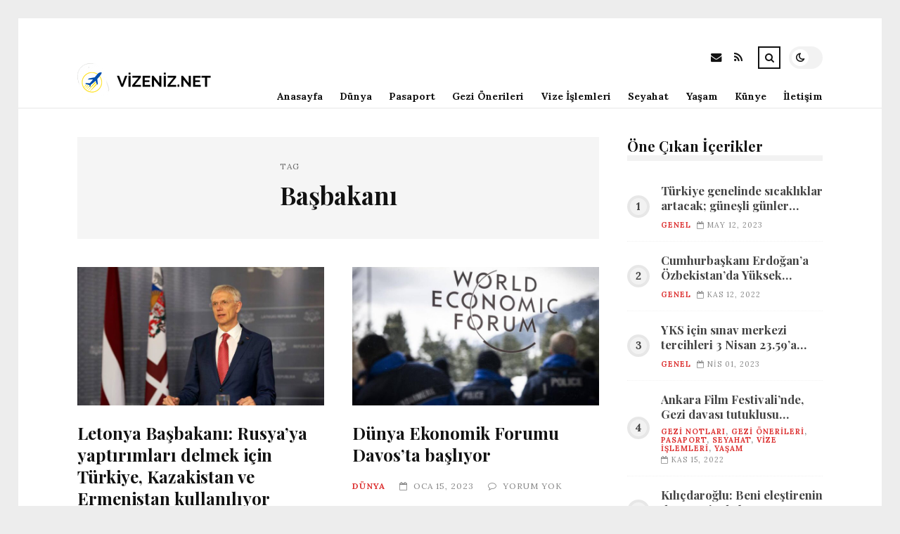

--- FILE ---
content_type: text/html; charset=UTF-8
request_url: https://vizeniz.net/etiket/basbakani
body_size: 9327
content:
<!DOCTYPE html>
<html lang="tr">

<head>

	<meta charset="UTF-8" />
	<!-- Mobile Specific Metas -->
	<meta name="viewport" content="width=device-width, initial-scale=1, maximum-scale=5">

	<title>Başbakanı &#8211; vizeniz.net | Vize ve Pasaport Rehberi</title>
<meta name='robots' content='max-image-preview:large' />
<link rel='dns-prefetch' href='//fonts.googleapis.com' />
<link rel="alternate" type="application/rss+xml" title="vizeniz.net | Vize ve Pasaport Rehberi &raquo; akışı" href="https://vizeniz.net/feed" />
<link rel="alternate" type="application/rss+xml" title="vizeniz.net | Vize ve Pasaport Rehberi &raquo; yorum akışı" href="https://vizeniz.net/comments/feed" />
<link rel="alternate" type="application/rss+xml" title="vizeniz.net | Vize ve Pasaport Rehberi &raquo; Başbakanı etiket akışı" href="https://vizeniz.net/etiket/basbakani/feed" />
<style id='wp-img-auto-sizes-contain-inline-css' type='text/css'>
img:is([sizes=auto i],[sizes^="auto," i]){contain-intrinsic-size:3000px 1500px}
/*# sourceURL=wp-img-auto-sizes-contain-inline-css */
</style>
<style id='wp-emoji-styles-inline-css' type='text/css'>

	img.wp-smiley, img.emoji {
		display: inline !important;
		border: none !important;
		box-shadow: none !important;
		height: 1em !important;
		width: 1em !important;
		margin: 0 0.07em !important;
		vertical-align: -0.1em !important;
		background: none !important;
		padding: 0 !important;
	}
/*# sourceURL=wp-emoji-styles-inline-css */
</style>
<style id='wp-block-library-inline-css' type='text/css'>
:root{--wp-block-synced-color:#7a00df;--wp-block-synced-color--rgb:122,0,223;--wp-bound-block-color:var(--wp-block-synced-color);--wp-editor-canvas-background:#ddd;--wp-admin-theme-color:#007cba;--wp-admin-theme-color--rgb:0,124,186;--wp-admin-theme-color-darker-10:#006ba1;--wp-admin-theme-color-darker-10--rgb:0,107,160.5;--wp-admin-theme-color-darker-20:#005a87;--wp-admin-theme-color-darker-20--rgb:0,90,135;--wp-admin-border-width-focus:2px}@media (min-resolution:192dpi){:root{--wp-admin-border-width-focus:1.5px}}.wp-element-button{cursor:pointer}:root .has-very-light-gray-background-color{background-color:#eee}:root .has-very-dark-gray-background-color{background-color:#313131}:root .has-very-light-gray-color{color:#eee}:root .has-very-dark-gray-color{color:#313131}:root .has-vivid-green-cyan-to-vivid-cyan-blue-gradient-background{background:linear-gradient(135deg,#00d084,#0693e3)}:root .has-purple-crush-gradient-background{background:linear-gradient(135deg,#34e2e4,#4721fb 50%,#ab1dfe)}:root .has-hazy-dawn-gradient-background{background:linear-gradient(135deg,#faaca8,#dad0ec)}:root .has-subdued-olive-gradient-background{background:linear-gradient(135deg,#fafae1,#67a671)}:root .has-atomic-cream-gradient-background{background:linear-gradient(135deg,#fdd79a,#004a59)}:root .has-nightshade-gradient-background{background:linear-gradient(135deg,#330968,#31cdcf)}:root .has-midnight-gradient-background{background:linear-gradient(135deg,#020381,#2874fc)}:root{--wp--preset--font-size--normal:16px;--wp--preset--font-size--huge:42px}.has-regular-font-size{font-size:1em}.has-larger-font-size{font-size:2.625em}.has-normal-font-size{font-size:var(--wp--preset--font-size--normal)}.has-huge-font-size{font-size:var(--wp--preset--font-size--huge)}.has-text-align-center{text-align:center}.has-text-align-left{text-align:left}.has-text-align-right{text-align:right}.has-fit-text{white-space:nowrap!important}#end-resizable-editor-section{display:none}.aligncenter{clear:both}.items-justified-left{justify-content:flex-start}.items-justified-center{justify-content:center}.items-justified-right{justify-content:flex-end}.items-justified-space-between{justify-content:space-between}.screen-reader-text{border:0;clip-path:inset(50%);height:1px;margin:-1px;overflow:hidden;padding:0;position:absolute;width:1px;word-wrap:normal!important}.screen-reader-text:focus{background-color:#ddd;clip-path:none;color:#444;display:block;font-size:1em;height:auto;left:5px;line-height:normal;padding:15px 23px 14px;text-decoration:none;top:5px;width:auto;z-index:100000}html :where(.has-border-color){border-style:solid}html :where([style*=border-top-color]){border-top-style:solid}html :where([style*=border-right-color]){border-right-style:solid}html :where([style*=border-bottom-color]){border-bottom-style:solid}html :where([style*=border-left-color]){border-left-style:solid}html :where([style*=border-width]){border-style:solid}html :where([style*=border-top-width]){border-top-style:solid}html :where([style*=border-right-width]){border-right-style:solid}html :where([style*=border-bottom-width]){border-bottom-style:solid}html :where([style*=border-left-width]){border-left-style:solid}html :where(img[class*=wp-image-]){height:auto;max-width:100%}:where(figure){margin:0 0 1em}html :where(.is-position-sticky){--wp-admin--admin-bar--position-offset:var(--wp-admin--admin-bar--height,0px)}@media screen and (max-width:600px){html :where(.is-position-sticky){--wp-admin--admin-bar--position-offset:0px}}

/*# sourceURL=wp-block-library-inline-css */
</style><style id='global-styles-inline-css' type='text/css'>
:root{--wp--preset--aspect-ratio--square: 1;--wp--preset--aspect-ratio--4-3: 4/3;--wp--preset--aspect-ratio--3-4: 3/4;--wp--preset--aspect-ratio--3-2: 3/2;--wp--preset--aspect-ratio--2-3: 2/3;--wp--preset--aspect-ratio--16-9: 16/9;--wp--preset--aspect-ratio--9-16: 9/16;--wp--preset--color--black: #000000;--wp--preset--color--cyan-bluish-gray: #abb8c3;--wp--preset--color--white: #ffffff;--wp--preset--color--pale-pink: #f78da7;--wp--preset--color--vivid-red: #cf2e2e;--wp--preset--color--luminous-vivid-orange: #ff6900;--wp--preset--color--luminous-vivid-amber: #fcb900;--wp--preset--color--light-green-cyan: #7bdcb5;--wp--preset--color--vivid-green-cyan: #00d084;--wp--preset--color--pale-cyan-blue: #8ed1fc;--wp--preset--color--vivid-cyan-blue: #0693e3;--wp--preset--color--vivid-purple: #9b51e0;--wp--preset--gradient--vivid-cyan-blue-to-vivid-purple: linear-gradient(135deg,rgb(6,147,227) 0%,rgb(155,81,224) 100%);--wp--preset--gradient--light-green-cyan-to-vivid-green-cyan: linear-gradient(135deg,rgb(122,220,180) 0%,rgb(0,208,130) 100%);--wp--preset--gradient--luminous-vivid-amber-to-luminous-vivid-orange: linear-gradient(135deg,rgb(252,185,0) 0%,rgb(255,105,0) 100%);--wp--preset--gradient--luminous-vivid-orange-to-vivid-red: linear-gradient(135deg,rgb(255,105,0) 0%,rgb(207,46,46) 100%);--wp--preset--gradient--very-light-gray-to-cyan-bluish-gray: linear-gradient(135deg,rgb(238,238,238) 0%,rgb(169,184,195) 100%);--wp--preset--gradient--cool-to-warm-spectrum: linear-gradient(135deg,rgb(74,234,220) 0%,rgb(151,120,209) 20%,rgb(207,42,186) 40%,rgb(238,44,130) 60%,rgb(251,105,98) 80%,rgb(254,248,76) 100%);--wp--preset--gradient--blush-light-purple: linear-gradient(135deg,rgb(255,206,236) 0%,rgb(152,150,240) 100%);--wp--preset--gradient--blush-bordeaux: linear-gradient(135deg,rgb(254,205,165) 0%,rgb(254,45,45) 50%,rgb(107,0,62) 100%);--wp--preset--gradient--luminous-dusk: linear-gradient(135deg,rgb(255,203,112) 0%,rgb(199,81,192) 50%,rgb(65,88,208) 100%);--wp--preset--gradient--pale-ocean: linear-gradient(135deg,rgb(255,245,203) 0%,rgb(182,227,212) 50%,rgb(51,167,181) 100%);--wp--preset--gradient--electric-grass: linear-gradient(135deg,rgb(202,248,128) 0%,rgb(113,206,126) 100%);--wp--preset--gradient--midnight: linear-gradient(135deg,rgb(2,3,129) 0%,rgb(40,116,252) 100%);--wp--preset--font-size--small: 13px;--wp--preset--font-size--medium: 20px;--wp--preset--font-size--large: 36px;--wp--preset--font-size--x-large: 42px;--wp--preset--spacing--20: 0.44rem;--wp--preset--spacing--30: 0.67rem;--wp--preset--spacing--40: 1rem;--wp--preset--spacing--50: 1.5rem;--wp--preset--spacing--60: 2.25rem;--wp--preset--spacing--70: 3.38rem;--wp--preset--spacing--80: 5.06rem;--wp--preset--shadow--natural: 6px 6px 9px rgba(0, 0, 0, 0.2);--wp--preset--shadow--deep: 12px 12px 50px rgba(0, 0, 0, 0.4);--wp--preset--shadow--sharp: 6px 6px 0px rgba(0, 0, 0, 0.2);--wp--preset--shadow--outlined: 6px 6px 0px -3px rgb(255, 255, 255), 6px 6px rgb(0, 0, 0);--wp--preset--shadow--crisp: 6px 6px 0px rgb(0, 0, 0);}:where(.is-layout-flex){gap: 0.5em;}:where(.is-layout-grid){gap: 0.5em;}body .is-layout-flex{display: flex;}.is-layout-flex{flex-wrap: wrap;align-items: center;}.is-layout-flex > :is(*, div){margin: 0;}body .is-layout-grid{display: grid;}.is-layout-grid > :is(*, div){margin: 0;}:where(.wp-block-columns.is-layout-flex){gap: 2em;}:where(.wp-block-columns.is-layout-grid){gap: 2em;}:where(.wp-block-post-template.is-layout-flex){gap: 1.25em;}:where(.wp-block-post-template.is-layout-grid){gap: 1.25em;}.has-black-color{color: var(--wp--preset--color--black) !important;}.has-cyan-bluish-gray-color{color: var(--wp--preset--color--cyan-bluish-gray) !important;}.has-white-color{color: var(--wp--preset--color--white) !important;}.has-pale-pink-color{color: var(--wp--preset--color--pale-pink) !important;}.has-vivid-red-color{color: var(--wp--preset--color--vivid-red) !important;}.has-luminous-vivid-orange-color{color: var(--wp--preset--color--luminous-vivid-orange) !important;}.has-luminous-vivid-amber-color{color: var(--wp--preset--color--luminous-vivid-amber) !important;}.has-light-green-cyan-color{color: var(--wp--preset--color--light-green-cyan) !important;}.has-vivid-green-cyan-color{color: var(--wp--preset--color--vivid-green-cyan) !important;}.has-pale-cyan-blue-color{color: var(--wp--preset--color--pale-cyan-blue) !important;}.has-vivid-cyan-blue-color{color: var(--wp--preset--color--vivid-cyan-blue) !important;}.has-vivid-purple-color{color: var(--wp--preset--color--vivid-purple) !important;}.has-black-background-color{background-color: var(--wp--preset--color--black) !important;}.has-cyan-bluish-gray-background-color{background-color: var(--wp--preset--color--cyan-bluish-gray) !important;}.has-white-background-color{background-color: var(--wp--preset--color--white) !important;}.has-pale-pink-background-color{background-color: var(--wp--preset--color--pale-pink) !important;}.has-vivid-red-background-color{background-color: var(--wp--preset--color--vivid-red) !important;}.has-luminous-vivid-orange-background-color{background-color: var(--wp--preset--color--luminous-vivid-orange) !important;}.has-luminous-vivid-amber-background-color{background-color: var(--wp--preset--color--luminous-vivid-amber) !important;}.has-light-green-cyan-background-color{background-color: var(--wp--preset--color--light-green-cyan) !important;}.has-vivid-green-cyan-background-color{background-color: var(--wp--preset--color--vivid-green-cyan) !important;}.has-pale-cyan-blue-background-color{background-color: var(--wp--preset--color--pale-cyan-blue) !important;}.has-vivid-cyan-blue-background-color{background-color: var(--wp--preset--color--vivid-cyan-blue) !important;}.has-vivid-purple-background-color{background-color: var(--wp--preset--color--vivid-purple) !important;}.has-black-border-color{border-color: var(--wp--preset--color--black) !important;}.has-cyan-bluish-gray-border-color{border-color: var(--wp--preset--color--cyan-bluish-gray) !important;}.has-white-border-color{border-color: var(--wp--preset--color--white) !important;}.has-pale-pink-border-color{border-color: var(--wp--preset--color--pale-pink) !important;}.has-vivid-red-border-color{border-color: var(--wp--preset--color--vivid-red) !important;}.has-luminous-vivid-orange-border-color{border-color: var(--wp--preset--color--luminous-vivid-orange) !important;}.has-luminous-vivid-amber-border-color{border-color: var(--wp--preset--color--luminous-vivid-amber) !important;}.has-light-green-cyan-border-color{border-color: var(--wp--preset--color--light-green-cyan) !important;}.has-vivid-green-cyan-border-color{border-color: var(--wp--preset--color--vivid-green-cyan) !important;}.has-pale-cyan-blue-border-color{border-color: var(--wp--preset--color--pale-cyan-blue) !important;}.has-vivid-cyan-blue-border-color{border-color: var(--wp--preset--color--vivid-cyan-blue) !important;}.has-vivid-purple-border-color{border-color: var(--wp--preset--color--vivid-purple) !important;}.has-vivid-cyan-blue-to-vivid-purple-gradient-background{background: var(--wp--preset--gradient--vivid-cyan-blue-to-vivid-purple) !important;}.has-light-green-cyan-to-vivid-green-cyan-gradient-background{background: var(--wp--preset--gradient--light-green-cyan-to-vivid-green-cyan) !important;}.has-luminous-vivid-amber-to-luminous-vivid-orange-gradient-background{background: var(--wp--preset--gradient--luminous-vivid-amber-to-luminous-vivid-orange) !important;}.has-luminous-vivid-orange-to-vivid-red-gradient-background{background: var(--wp--preset--gradient--luminous-vivid-orange-to-vivid-red) !important;}.has-very-light-gray-to-cyan-bluish-gray-gradient-background{background: var(--wp--preset--gradient--very-light-gray-to-cyan-bluish-gray) !important;}.has-cool-to-warm-spectrum-gradient-background{background: var(--wp--preset--gradient--cool-to-warm-spectrum) !important;}.has-blush-light-purple-gradient-background{background: var(--wp--preset--gradient--blush-light-purple) !important;}.has-blush-bordeaux-gradient-background{background: var(--wp--preset--gradient--blush-bordeaux) !important;}.has-luminous-dusk-gradient-background{background: var(--wp--preset--gradient--luminous-dusk) !important;}.has-pale-ocean-gradient-background{background: var(--wp--preset--gradient--pale-ocean) !important;}.has-electric-grass-gradient-background{background: var(--wp--preset--gradient--electric-grass) !important;}.has-midnight-gradient-background{background: var(--wp--preset--gradient--midnight) !important;}.has-small-font-size{font-size: var(--wp--preset--font-size--small) !important;}.has-medium-font-size{font-size: var(--wp--preset--font-size--medium) !important;}.has-large-font-size{font-size: var(--wp--preset--font-size--large) !important;}.has-x-large-font-size{font-size: var(--wp--preset--font-size--x-large) !important;}
/*# sourceURL=global-styles-inline-css */
</style>

<style id='classic-theme-styles-inline-css' type='text/css'>
/*! This file is auto-generated */
.wp-block-button__link{color:#fff;background-color:#32373c;border-radius:9999px;box-shadow:none;text-decoration:none;padding:calc(.667em + 2px) calc(1.333em + 2px);font-size:1.125em}.wp-block-file__button{background:#32373c;color:#fff;text-decoration:none}
/*# sourceURL=/wp-includes/css/classic-themes.min.css */
</style>
<link rel='stylesheet' id='font-awesome-css' href='https://vizeniz.net/wp-content/themes/tulip/css/font-awesome.min.css?ver=4.7.0' type='text/css' media='all' />
<link rel='stylesheet' id='owl-carousel-css' href='https://vizeniz.net/wp-content/themes/tulip/css/owl.carousel.min.css?ver=2.3.4' type='text/css' media='all' />
<link rel='stylesheet' id='tulip-google-fonts-css' href='https://fonts.googleapis.com/css2?family=Lora:ital,wght@0,400;0,700;1,400;1,700&#038;family=Playfair+Display:ital,wght@0,400;0,700;1,400;1,700&#038;display=swap' type='text/css' media='all' />
<link rel='stylesheet' id='tulip-style-css' href='https://vizeniz.net/wp-content/themes/tulip/style.css?ver=6.9' type='text/css' media='all' />
<style id='tulip-style-inline-css' type='text/css'>

	:root {
		--fl-body-font-size: 14px;
		--fl-body-font: "Lora", "Times New Roman", serif;
		--fl-headings-font: "Playfair Display", "Times New Roman", serif;
		--fl-headings-font-weight: 700;

	    --fl-accent-color: #dd3333;
	    --fl-body-background: #ededed;
	    --fl-blog-background: #ffffff;
	    --fl-body-color: #444444;
	    --fl-headings-color: #121212;
	    --fl-meta-color: #888888;
	    --fl-button-background: #121212;
	    --fl-box-background: #f5f5f5;
	    --fl-box-color: #121212;

	    --fl-header-background: #ffffff;
	    --fl-header-color: #121212;
	    --fl-submenu-background: #ffffff;
	    --fl-submenu-color: #121212;

		--fl-footer-background: #f5f5f5;
		--fl-footer-color: #444444;
		--fl-footer-headings-color: #121212;
		--fl-copyright-background: #121212;
		--fl-copyright-color: #ffffff;

	    --fl-input-background: #ffffff;

	    --fl-widgets-border-color: rgba(128,128,128,0.1);		    
	    --fl-footer-widgets-border-color: rgba(128,128,128,0.1);		    

	    --fl-overlay-background: rgba(255,255,255,0.7);
	    --fl-overlay-background-hover: rgba(255,255,255,0.95);
	}

	
		[data-theme="dark"] {
		    --fl-body-background: #121212;
		    --fl-blog-background: #1e1e1e;
		    --fl-body-color: #aaaaaa;
		    --fl-headings-color: #ffffff;
		    --fl-meta-color: #777777;		    
		    --fl-button-background: #2c2c2c;
		    --fl-box-background: #222222;
		    --fl-box-color: #ffffff;

		    --fl-header-background: #1e1e1e;
		    --fl-header-color: #ffffff;
		    --fl-submenu-background: #222222;
		    --fl-submenu-color: #ffffff;

		    --fl-footer-background: #222222;
			--fl-footer-color: #aaaaaa;
			--fl-footer-headings-color: #ffffff;
			--fl-copyright-background: #2c2c2c;
			--fl-copyright-color: #ffffff;

		    --fl-input-background: #121212;

		    --fl-widgets-border-color: #252525;
		    --fl-footer-widgets-border-color: #333333;

		    --fl-overlay-background: rgba(30,30,30,0.7);
		    --fl-overlay-background-hover: rgba(30,30,30,0.95);
		}
	
/*# sourceURL=tulip-style-inline-css */
</style>
<script type="text/javascript" src="https://vizeniz.net/wp-includes/js/jquery/jquery.min.js?ver=3.7.1" id="jquery-core-js"></script>
<script type="text/javascript" src="https://vizeniz.net/wp-includes/js/jquery/jquery-migrate.min.js?ver=3.4.1" id="jquery-migrate-js"></script>
<link rel="https://api.w.org/" href="https://vizeniz.net/wp-json/" /><link rel="alternate" title="JSON" type="application/json" href="https://vizeniz.net/wp-json/wp/v2/tags/3797" /><link rel="EditURI" type="application/rsd+xml" title="RSD" href="https://vizeniz.net/xmlrpc.php?rsd" />
<meta name="generator" content="WordPress 6.9" />
        <script type="text/javascript">
            const userPrefersDark = window.matchMedia && window.matchMedia('(prefers-color-scheme: dark)').matches;
            if ( document.cookie.indexOf('tulip_color_theme=dark') > -1 || (userPrefersDark && document.cookie.indexOf('tulip_color_theme=light') === -1) ) {
                document.documentElement.setAttribute('data-theme', 'dark');
                document.addEventListener("DOMContentLoaded", function() {
                    document.getElementById('fl-darkmode').checked = true;
                });
            }
        </script>
        <link rel="icon" href="https://vizeniz.net/wp-content/uploads/2022/09/cropped-png-transparent-passport-icon-red-passport-miscellaneous-rectangle-logo-32x32.png" sizes="32x32" />
<link rel="icon" href="https://vizeniz.net/wp-content/uploads/2022/09/cropped-png-transparent-passport-icon-red-passport-miscellaneous-rectangle-logo-192x192.png" sizes="192x192" />
<link rel="apple-touch-icon" href="https://vizeniz.net/wp-content/uploads/2022/09/cropped-png-transparent-passport-icon-red-passport-miscellaneous-rectangle-logo-180x180.png" />
<meta name="msapplication-TileImage" content="https://vizeniz.net/wp-content/uploads/2022/09/cropped-png-transparent-passport-icon-red-passport-miscellaneous-rectangle-logo-270x270.png" />

</head>
<body class="archive tag tag-basbakani tag-3797 wp-embed-responsive wp-theme-tulip">

	
	<div id="fl-blog-container">
		
		<!-- Header -->
		<header id="fl-header">
			<div class="fl-flex fl-container">
			    <div id="fl-logo">
				    				        <a href='https://vizeniz.net/' title='vizeniz.net | Vize ve Pasaport Rehberi' rel='home'>

				        	<img class="light-logo" src="https://vizeniz.net/wp-content/uploads/2022/08/Blue-Modern-Airplane-Travel-Logo-201-×-52-piksel-kopya.png" alt="vizeniz.net | Vize ve Pasaport Rehberi" width="201" height="52"><img class="dark-logo" src="https://vizeniz.net/wp-content/uploads/2022/08/Blue-Modern-Airplane-Travel-Logo-201-×-52-piksel.png" alt="vizeniz.net | Vize ve Pasaport Rehberi" width="201" height="52">				        </a>
									</div>
				<div id="fl-navigation" class="fl-flex">
					<div id="fl-top-bar">

												    <label class="fl-theme-switch" for="fl-darkmode">
						        <input type="checkbox" id="fl-darkmode">
						        <div class="slider"></div>
							</label>
							
							<div class="search">
								<div class="search-icon">
									<i class="fa fa-search"></i>
									<i class="fa fa-times"></i>
								</div>
								<form role="search" method="get" class="searchform" action="https://vizeniz.net/">
    <input class="search-input" type="text" value="" placeholder="Arama yap..." name="s" />
</form>							</div>
						<div class="social-icons">













  
    <a href="mailto:bsiteler4@gmail.com" target="_blank"><i class="fa fa-envelope"></i><span>E-mail</span></a>

  
    <a href="https://vizeniz.net/feed" target="_blank"><i class="fa fa-rss"></i><span>RSS</span></a>

</div>					</div>
					<div id="fl-header-menu">						
						<div class="menu-ana-menu-container"><ul id="menu-ana-menu" class="menu"><li id="menu-item-31657" class="menu-item menu-item-type-custom menu-item-object-custom menu-item-home menu-item-31657"><a href="https://vizeniz.net">Anasayfa</a></li>
<li id="menu-item-4835" class="menu-item menu-item-type-taxonomy menu-item-object-category menu-item-4835"><a href="https://vizeniz.net/kategori/dunya">Dünya</a></li>
<li id="menu-item-2710" class="menu-item menu-item-type-taxonomy menu-item-object-category menu-item-2710"><a href="https://vizeniz.net/kategori/pasaport">Pasaport</a></li>
<li id="menu-item-4834" class="menu-item menu-item-type-taxonomy menu-item-object-category menu-item-4834"><a href="https://vizeniz.net/kategori/gezi-onerileri">Gezi Önerileri</a></li>
<li id="menu-item-4837" class="menu-item menu-item-type-taxonomy menu-item-object-category menu-item-4837"><a href="https://vizeniz.net/kategori/vize-islemleri">Vize İşlemleri</a></li>
<li id="menu-item-4836" class="menu-item menu-item-type-taxonomy menu-item-object-category menu-item-4836"><a href="https://vizeniz.net/kategori/seyahat">Seyahat</a></li>
<li id="menu-item-4838" class="menu-item menu-item-type-taxonomy menu-item-object-category menu-item-4838"><a href="https://vizeniz.net/kategori/yasam">Yaşam</a></li>
<li id="menu-item-31655" class="menu-item menu-item-type-post_type menu-item-object-page menu-item-31655"><a href="https://vizeniz.net/kunye">Künye</a></li>
<li id="menu-item-31656" class="menu-item menu-item-type-post_type menu-item-object-page menu-item-31656"><a href="https://vizeniz.net/iletisim">İletişim</a></li>
</ul></div>						
					</div>
				</div>
				<div id="fl-mobile-menu">
					<span>
						Menu						<i class="fa fa-navicon fa-lg"></i>
					</span>
				</div>
			</div>
		</header>
<div id="fl-content" class="fl-flex fl-container">
	<!--Posts Loop -->
	<div id="fl-blogposts" class="fl-flex ">

			<div id="fl-box" class="fl-flex">
				<div class="info">
				    <span class="fl-meta">Tag</span>
					<h1 class="title">Başbakanı</h1>
									</div>
			</div>

			<div class="posts-loop fl-flex ">
            <article id="post-19241" class="fl-post grid post-19241 post type-post status-publish format-standard has-post-thumbnail hentry category-dunya tag-abd tag-basbakani tag-rusya tag-yaptirim tag-yaptirimlari">

                <div class="fl-picture"><a href="https://vizeniz.net/letonya-basbakani-rusyaya-yaptirimlari-delmek-icin-turkiye-kazakistan-ve-ermenistan-kullaniliyor.html">Letonya Başbakanı: Rusya&#8217;ya yaptırımları delmek için Türkiye, Kazakistan ve Ermenistan kullanılıyor<img width="576" height="324" src="https://vizeniz.net/wp-content/uploads/2023/02/letonya-basbakani-rusyaya-yaptirimlari-delmek-icin-turkiye-kazakistan-ve-ermenistan-kullaniliyor-whZhrIIc.jpg" class="attachment-tulip_medium_thumb size-tulip_medium_thumb wp-post-image" alt="" decoding="async" fetchpriority="high" srcset="https://vizeniz.net/wp-content/uploads/2023/02/letonya-basbakani-rusyaya-yaptirimlari-delmek-icin-turkiye-kazakistan-ve-ermenistan-kullaniliyor-whZhrIIc.jpg 800w, https://vizeniz.net/wp-content/uploads/2023/02/letonya-basbakani-rusyaya-yaptirimlari-delmek-icin-turkiye-kazakistan-ve-ermenistan-kullaniliyor-whZhrIIc-300x169.jpg 300w, https://vizeniz.net/wp-content/uploads/2023/02/letonya-basbakani-rusyaya-yaptirimlari-delmek-icin-turkiye-kazakistan-ve-ermenistan-kullaniliyor-whZhrIIc-768x432.jpg 768w, https://vizeniz.net/wp-content/uploads/2023/02/letonya-basbakani-rusyaya-yaptirimlari-delmek-icin-turkiye-kazakistan-ve-ermenistan-kullaniliyor-whZhrIIc-195x110.jpg 195w, https://vizeniz.net/wp-content/uploads/2023/02/letonya-basbakani-rusyaya-yaptirimlari-delmek-icin-turkiye-kazakistan-ve-ermenistan-kullaniliyor-whZhrIIc-390x220.jpg 390w" sizes="(max-width: 576px) 100vw, 576px" /></a></div>
                <div class="fl-post-header">
                    <h3 class="title"><a href="https://vizeniz.net/letonya-basbakani-rusyaya-yaptirimlari-delmek-icin-turkiye-kazakistan-ve-ermenistan-kullaniliyor.html">Letonya Başbakanı: Rusya&#8217;ya yaptırımları delmek için Türkiye, Kazakistan ve Ermenistan kullanılıyor</a></h3>
                    <div class="fl-meta-wrap">
                        <span class="fl-meta category"><a href="https://vizeniz.net/kategori/dunya" rel="category tag">Dünya</a></span>

                        
                                                <span class="fl-meta"><i class="fa fa-calendar-o"></i>Şub 21, 2023</span>
                        
                                                        <span class="fl-meta"><i class="fa fa-comment-o"></i><a href="https://vizeniz.net/letonya-basbakani-rusyaya-yaptirimlari-delmek-icin-turkiye-kazakistan-ve-ermenistan-kullaniliyor.html#respond">Yorum Yok</a></span>
                                                </div>
                </div>

                <div class="fl-post-excerpt">               
                    <p>Yaptırımların delinmesini engellemek maksadıyla, Rusya ile ticaretin büsbütün yasaklanması seçeneğinin kıymetlendirilmesi gerektiğini belirtti</p>
                </div>

                <div class="fl-article-footer fl-flex">
                    <a class="fl-read-more button" href="https://vizeniz.net/letonya-basbakani-rusyaya-yaptirimlari-delmek-icin-turkiye-kazakistan-ve-ermenistan-kullaniliyor.html">Okumaya Devam Et</a><div class="fl-sharing">
    <span class="fl-meta">Paylaş</span>
    <a href="https://www.facebook.com/sharer.php?u=https://vizeniz.net/letonya-basbakani-rusyaya-yaptirimlari-delmek-icin-turkiye-kazakistan-ve-ermenistan-kullaniliyor.html" title="Share on Facebook" target="_blank" rel="noreferrer">
        <i class="fa fa-facebook"></i>
        <span>Share on Facebook</span>
    </a>
    <a href="https://www.twitter.com/share?url=&text=Letonya+Ba%C5%9Fbakan%C4%B1%3A+Rusya%26%238217%3Bya+yapt%C4%B1r%C4%B1mlar%C4%B1+delmek+i%C3%A7in+T%C3%BCrkiye%2C+Kazakistan+ve+Ermenistan+kullan%C4%B1l%C4%B1yor-https://vizeniz.net/letonya-basbakani-rusyaya-yaptirimlari-delmek-icin-turkiye-kazakistan-ve-ermenistan-kullaniliyor.html" title="Tweet This!" target="_blank" rel="noreferrer">
        <i class="fa fa-twitter"></i>
        <span>Tweet This!</span>
    </a>
    <a href="https://www.linkedin.com/sharing/share-offsite/?url=https://vizeniz.net/letonya-basbakani-rusyaya-yaptirimlari-delmek-icin-turkiye-kazakistan-ve-ermenistan-kullaniliyor.html" title="Share on LinkedIn" target="_blank" rel="noreferrer">
        <i class="fa fa-linkedin"></i>
        <span>Share on LinkedIn</span>
    </a>
    <a href="https://pinterest.com/pin/create/button/?url=https://vizeniz.net/letonya-basbakani-rusyaya-yaptirimlari-delmek-icin-turkiye-kazakistan-ve-ermenistan-kullaniliyor.html&amp;media=https://vizeniz.net/wp-content/uploads/2023/02/letonya-basbakani-rusyaya-yaptirimlari-delmek-icin-turkiye-kazakistan-ve-ermenistan-kullaniliyor-whZhrIIc.jpg" title="Pin this!" target="_blank" rel="noreferrer">
        <i class="fa fa-pinterest-p"></i>
        <span>Pin this!</span>
    </a>
</div>
                </div>

            </article>
        
            <article id="post-14651" class="fl-post grid post-14651 post type-post status-publish format-standard has-post-thumbnail hentry category-dunya tag-basbakani tag-baskani tag-cumhurbaskani tag-rus tag-zirve">

                <div class="fl-picture"><a href="https://vizeniz.net/dunya-ekonomik-forumu-davosta-basliyor.html">Dünya Ekonomik Forumu Davos&#8217;ta başlıyor<img width="576" height="324" src="https://vizeniz.net/wp-content/uploads/2023/01/dunya-ekonomik-forumu-davosta-basliyor-8rp2z2iC.jpg" class="attachment-tulip_medium_thumb size-tulip_medium_thumb wp-post-image" alt="" decoding="async" srcset="https://vizeniz.net/wp-content/uploads/2023/01/dunya-ekonomik-forumu-davosta-basliyor-8rp2z2iC.jpg 1152w, https://vizeniz.net/wp-content/uploads/2023/01/dunya-ekonomik-forumu-davosta-basliyor-8rp2z2iC-300x169.jpg 300w, https://vizeniz.net/wp-content/uploads/2023/01/dunya-ekonomik-forumu-davosta-basliyor-8rp2z2iC-1024x576.jpg 1024w, https://vizeniz.net/wp-content/uploads/2023/01/dunya-ekonomik-forumu-davosta-basliyor-8rp2z2iC-768x432.jpg 768w, https://vizeniz.net/wp-content/uploads/2023/01/dunya-ekonomik-forumu-davosta-basliyor-8rp2z2iC-195x110.jpg 195w, https://vizeniz.net/wp-content/uploads/2023/01/dunya-ekonomik-forumu-davosta-basliyor-8rp2z2iC-390x220.jpg 390w" sizes="(max-width: 576px) 100vw, 576px" /></a></div>
                <div class="fl-post-header">
                    <h3 class="title"><a href="https://vizeniz.net/dunya-ekonomik-forumu-davosta-basliyor.html">Dünya Ekonomik Forumu Davos&#8217;ta başlıyor</a></h3>
                    <div class="fl-meta-wrap">
                        <span class="fl-meta category"><a href="https://vizeniz.net/kategori/dunya" rel="category tag">Dünya</a></span>

                        
                                                <span class="fl-meta"><i class="fa fa-calendar-o"></i>Oca 15, 2023</span>
                        
                                                        <span class="fl-meta"><i class="fa fa-comment-o"></i><a href="https://vizeniz.net/dunya-ekonomik-forumu-davosta-basliyor.html#respond">Yorum Yok</a></span>
                                                </div>
                </div>

                <div class="fl-post-excerpt">               
                    <p>Dünya Ekonomik Forumu Davos&#8217;ta başlıyor</p>
                </div>

                <div class="fl-article-footer fl-flex">
                    <a class="fl-read-more button" href="https://vizeniz.net/dunya-ekonomik-forumu-davosta-basliyor.html">Okumaya Devam Et</a><div class="fl-sharing">
    <span class="fl-meta">Paylaş</span>
    <a href="https://www.facebook.com/sharer.php?u=https://vizeniz.net/dunya-ekonomik-forumu-davosta-basliyor.html" title="Share on Facebook" target="_blank" rel="noreferrer">
        <i class="fa fa-facebook"></i>
        <span>Share on Facebook</span>
    </a>
    <a href="https://www.twitter.com/share?url=&text=D%C3%BCnya+Ekonomik+Forumu+Davos%26%238217%3Bta+ba%C5%9Fl%C4%B1yor-https://vizeniz.net/dunya-ekonomik-forumu-davosta-basliyor.html" title="Tweet This!" target="_blank" rel="noreferrer">
        <i class="fa fa-twitter"></i>
        <span>Tweet This!</span>
    </a>
    <a href="https://www.linkedin.com/sharing/share-offsite/?url=https://vizeniz.net/dunya-ekonomik-forumu-davosta-basliyor.html" title="Share on LinkedIn" target="_blank" rel="noreferrer">
        <i class="fa fa-linkedin"></i>
        <span>Share on LinkedIn</span>
    </a>
    <a href="https://pinterest.com/pin/create/button/?url=https://vizeniz.net/dunya-ekonomik-forumu-davosta-basliyor.html&amp;media=https://vizeniz.net/wp-content/uploads/2023/01/dunya-ekonomik-forumu-davosta-basliyor-8rp2z2iC.jpg" title="Pin this!" target="_blank" rel="noreferrer">
        <i class="fa fa-pinterest-p"></i>
        <span>Pin this!</span>
    </a>
</div>
                </div>

            </article>
        </div>	</div>
	<aside id="fl-sidebar"><div class="sticky-sidebar"><div id="fl_random_posts-3" class="fl-widget fl-posts-widget"><h4 class="fl-widget-title">Öne Çıkan İçerikler</h4>				<div class="item fl-flex">
                    <div class="fl-picture ">
                    	<a href="https://vizeniz.net/turkiye-genelinde-sicakliklar-artacak-gunesli-gunler-geliyor.html">
                		Türkiye genelinde sıcaklıklar artacak; güneşli günler geliyor                        </a>
                    </div>
		        	<div class="content">		                
		                <h5 class="title"><a href="https://vizeniz.net/turkiye-genelinde-sicakliklar-artacak-gunesli-gunler-geliyor.html">Türkiye genelinde sıcaklıklar artacak; güneşli günler geliyor</a></h5>

		                <span class="fl-meta category"><a href="https://vizeniz.net/kategori/genel" rel="category tag">Genel</a></span>

		                
		                		                <span class="fl-meta"><i class="fa fa-calendar-o"></i>May 12, 2023</span>
		                	                </div>
	           	</div>
            				<div class="item fl-flex">
                    <div class="fl-picture ">
                    	<a href="https://vizeniz.net/cumhurbaskani-erdogana-ozbekistanda-yuksek-duzeyli-imam-buhari-nisani-takdim-edildi.html">
                		Cumhurbaşkanı Erdoğan&#8217;a Özbekistan&#8217;da Yüksek Düzeyli İmam Buhari Nişanı takdim edildi                        </a>
                    </div>
		        	<div class="content">		                
		                <h5 class="title"><a href="https://vizeniz.net/cumhurbaskani-erdogana-ozbekistanda-yuksek-duzeyli-imam-buhari-nisani-takdim-edildi.html">Cumhurbaşkanı Erdoğan&#8217;a Özbekistan&#8217;da Yüksek Düzeyli İmam Buhari Nişanı takdim edildi</a></h5>

		                <span class="fl-meta category"><a href="https://vizeniz.net/kategori/genel" rel="category tag">Genel</a></span>

		                
		                		                <span class="fl-meta"><i class="fa fa-calendar-o"></i>Kas 12, 2022</span>
		                	                </div>
	           	</div>
            				<div class="item fl-flex">
                    <div class="fl-picture ">
                    	<a href="https://vizeniz.net/yks-icin-sinav-merkezi-tercihleri-3-nisan-23-59a-kadar-guncellenebilecek.html">
                		YKS için sınav merkezi tercihleri 3 Nisan 23.59&#8217;a kadar güncellenebilecek                        </a>
                    </div>
		        	<div class="content">		                
		                <h5 class="title"><a href="https://vizeniz.net/yks-icin-sinav-merkezi-tercihleri-3-nisan-23-59a-kadar-guncellenebilecek.html">YKS için sınav merkezi tercihleri 3 Nisan 23.59&#8217;a kadar güncellenebilecek</a></h5>

		                <span class="fl-meta category"><a href="https://vizeniz.net/kategori/genel" rel="category tag">Genel</a></span>

		                
		                		                <span class="fl-meta"><i class="fa fa-calendar-o"></i>Nis 01, 2023</span>
		                	                </div>
	           	</div>
            				<div class="item fl-flex">
                    <div class="fl-picture ">
                    	<a href="https://vizeniz.net/ankara-film-festivalinde-gezi-davasi-tutuklusu-cigdem-matere-selam.html">
                		Ankara Film Festivali’nde, Gezi davası tutuklusu Çiğdem Mater&#8217;e selam                        </a>
                    </div>
		        	<div class="content">		                
		                <h5 class="title"><a href="https://vizeniz.net/ankara-film-festivalinde-gezi-davasi-tutuklusu-cigdem-matere-selam.html">Ankara Film Festivali’nde, Gezi davası tutuklusu Çiğdem Mater&#8217;e selam</a></h5>

		                <span class="fl-meta category"><a href="https://vizeniz.net/kategori/gezi-notlari" rel="category tag">Gezi Notları</a>, <a href="https://vizeniz.net/kategori/gezi-onerileri" rel="category tag">Gezi Önerileri</a>, <a href="https://vizeniz.net/kategori/pasaport" rel="category tag">Pasaport</a>, <a href="https://vizeniz.net/kategori/seyahat" rel="category tag">Seyahat</a>, <a href="https://vizeniz.net/kategori/vize-islemleri" rel="category tag">Vize İşlemleri</a>, <a href="https://vizeniz.net/kategori/yasam" rel="category tag">Yaşam</a></span>

		                
		                		                <span class="fl-meta"><i class="fa fa-calendar-o"></i>Kas 15, 2022</span>
		                	                </div>
	           	</div>
            				<div class="item fl-flex">
                    <div class="fl-picture ">
                    	<a href="https://vizeniz.net/kilicdaroglu-beni-elestirenin-de-sevenin-de-basimin-ustunde-yeri-var.html">
                		Kılıçdaroğlu: Beni eleştirenin de sevenin de başımın üstünde yeri var                        </a>
                    </div>
		        	<div class="content">		                
		                <h5 class="title"><a href="https://vizeniz.net/kilicdaroglu-beni-elestirenin-de-sevenin-de-basimin-ustunde-yeri-var.html">Kılıçdaroğlu: Beni eleştirenin de sevenin de başımın üstünde yeri var</a></h5>

		                <span class="fl-meta category"><a href="https://vizeniz.net/kategori/genel" rel="category tag">Genel</a></span>

		                
		                		                <span class="fl-meta"><i class="fa fa-calendar-o"></i>May 07, 2023</span>
		                	                </div>
	           	</div>
            				<div class="item fl-flex">
                    <div class="fl-picture ">
                    	<a href="https://vizeniz.net/esi-tuncer-aksenerden-meral-aksenere-asit-kuyusunda-yuzuyorsun.html">
                		Eşi Tuncer Akşener’den Meral Akşener’e: Asit kuyusunda yüzüyorsun                        </a>
                    </div>
		        	<div class="content">		                
		                <h5 class="title"><a href="https://vizeniz.net/esi-tuncer-aksenerden-meral-aksenere-asit-kuyusunda-yuzuyorsun.html">Eşi Tuncer Akşener’den Meral Akşener’e: Asit kuyusunda yüzüyorsun</a></h5>

		                <span class="fl-meta category"><a href="https://vizeniz.net/kategori/genel" rel="category tag">Genel</a></span>

		                
		                		                <span class="fl-meta"><i class="fa fa-calendar-o"></i>Nis 26, 2023</span>
		                	                </div>
	           	</div>
            </div></div></aside></div>

    <!-- Footer -->
    <footer id="fl-footer">
                <div id="fl-footer-sidebar" class="fl-flex fl-container">
            <div class="fl-widget-column">
                            </div>
            <div class="fl-widget-column">
                            </div>
            <div class="fl-widget-column">
                            </div>
        </div>
        
        <div id="fl-footer-bottom">
            <div class="fl-flex fl-container">            
                <div class="social-icons">













  
    <a href="mailto:bsiteler4@gmail.com" target="_blank"><i class="fa fa-envelope"></i><span>E-mail</span></a>

  
    <a href="https://vizeniz.net/feed" target="_blank"><i class="fa fa-rss"></i><span>RSS</span></a>

</div>                <div id="fl-copyright">
                    Made with love at <a href="https://antalyahaber.tv/" target="_blank">Antalya Haber</a> | Powered by <a href="https://www.boxbilisim.com/" target="_blank">Box Bilişim</a>
                </div>
            </div>
        </div>
    </footer>

</div> <!-- End Body Container -->
    <!-- End Document -->
	<script type="speculationrules">
{"prefetch":[{"source":"document","where":{"and":[{"href_matches":"/*"},{"not":{"href_matches":["/wp-*.php","/wp-admin/*","/wp-content/uploads/*","/wp-content/*","/wp-content/plugins/*","/wp-content/themes/tulip/*","/*\\?(.+)"]}},{"not":{"selector_matches":"a[rel~=\"nofollow\"]"}},{"not":{"selector_matches":".no-prefetch, .no-prefetch a"}}]},"eagerness":"conservative"}]}
</script>
<script type="text/javascript" src="https://vizeniz.net/wp-content/themes/tulip/js/owl.carousel.min.js?ver=2.3.4" id="owl-carousel-js"></script>
<script type="text/javascript" src="https://vizeniz.net/wp-content/themes/tulip/js/fitvids.js?ver=1.1" id="fitvids-script-js"></script>
<script type="text/javascript" src="https://vizeniz.net/wp-content/themes/tulip/js/masonry.pkgd.min.js?ver=4.2.2" id="masonry-script-js"></script>
<script type="text/javascript" src="https://vizeniz.net/wp-content/themes/tulip/js/tulip.js?ver=2.4" id="tulip-script-js"></script>
<script id="wp-emoji-settings" type="application/json">
{"baseUrl":"https://s.w.org/images/core/emoji/17.0.2/72x72/","ext":".png","svgUrl":"https://s.w.org/images/core/emoji/17.0.2/svg/","svgExt":".svg","source":{"concatemoji":"https://vizeniz.net/wp-includes/js/wp-emoji-release.min.js?ver=6.9"}}
</script>
<script type="module">
/* <![CDATA[ */
/*! This file is auto-generated */
const a=JSON.parse(document.getElementById("wp-emoji-settings").textContent),o=(window._wpemojiSettings=a,"wpEmojiSettingsSupports"),s=["flag","emoji"];function i(e){try{var t={supportTests:e,timestamp:(new Date).valueOf()};sessionStorage.setItem(o,JSON.stringify(t))}catch(e){}}function c(e,t,n){e.clearRect(0,0,e.canvas.width,e.canvas.height),e.fillText(t,0,0);t=new Uint32Array(e.getImageData(0,0,e.canvas.width,e.canvas.height).data);e.clearRect(0,0,e.canvas.width,e.canvas.height),e.fillText(n,0,0);const a=new Uint32Array(e.getImageData(0,0,e.canvas.width,e.canvas.height).data);return t.every((e,t)=>e===a[t])}function p(e,t){e.clearRect(0,0,e.canvas.width,e.canvas.height),e.fillText(t,0,0);var n=e.getImageData(16,16,1,1);for(let e=0;e<n.data.length;e++)if(0!==n.data[e])return!1;return!0}function u(e,t,n,a){switch(t){case"flag":return n(e,"\ud83c\udff3\ufe0f\u200d\u26a7\ufe0f","\ud83c\udff3\ufe0f\u200b\u26a7\ufe0f")?!1:!n(e,"\ud83c\udde8\ud83c\uddf6","\ud83c\udde8\u200b\ud83c\uddf6")&&!n(e,"\ud83c\udff4\udb40\udc67\udb40\udc62\udb40\udc65\udb40\udc6e\udb40\udc67\udb40\udc7f","\ud83c\udff4\u200b\udb40\udc67\u200b\udb40\udc62\u200b\udb40\udc65\u200b\udb40\udc6e\u200b\udb40\udc67\u200b\udb40\udc7f");case"emoji":return!a(e,"\ud83e\u1fac8")}return!1}function f(e,t,n,a){let r;const o=(r="undefined"!=typeof WorkerGlobalScope&&self instanceof WorkerGlobalScope?new OffscreenCanvas(300,150):document.createElement("canvas")).getContext("2d",{willReadFrequently:!0}),s=(o.textBaseline="top",o.font="600 32px Arial",{});return e.forEach(e=>{s[e]=t(o,e,n,a)}),s}function r(e){var t=document.createElement("script");t.src=e,t.defer=!0,document.head.appendChild(t)}a.supports={everything:!0,everythingExceptFlag:!0},new Promise(t=>{let n=function(){try{var e=JSON.parse(sessionStorage.getItem(o));if("object"==typeof e&&"number"==typeof e.timestamp&&(new Date).valueOf()<e.timestamp+604800&&"object"==typeof e.supportTests)return e.supportTests}catch(e){}return null}();if(!n){if("undefined"!=typeof Worker&&"undefined"!=typeof OffscreenCanvas&&"undefined"!=typeof URL&&URL.createObjectURL&&"undefined"!=typeof Blob)try{var e="postMessage("+f.toString()+"("+[JSON.stringify(s),u.toString(),c.toString(),p.toString()].join(",")+"));",a=new Blob([e],{type:"text/javascript"});const r=new Worker(URL.createObjectURL(a),{name:"wpTestEmojiSupports"});return void(r.onmessage=e=>{i(n=e.data),r.terminate(),t(n)})}catch(e){}i(n=f(s,u,c,p))}t(n)}).then(e=>{for(const n in e)a.supports[n]=e[n],a.supports.everything=a.supports.everything&&a.supports[n],"flag"!==n&&(a.supports.everythingExceptFlag=a.supports.everythingExceptFlag&&a.supports[n]);var t;a.supports.everythingExceptFlag=a.supports.everythingExceptFlag&&!a.supports.flag,a.supports.everything||((t=a.source||{}).concatemoji?r(t.concatemoji):t.wpemoji&&t.twemoji&&(r(t.twemoji),r(t.wpemoji)))});
//# sourceURL=https://vizeniz.net/wp-includes/js/wp-emoji-loader.min.js
/* ]]> */
</script>
</body>
</html>